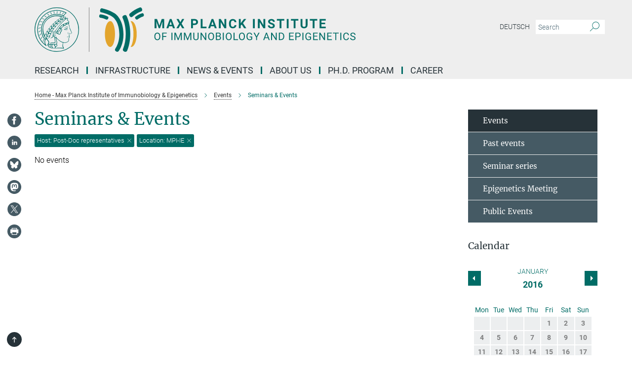

--- FILE ---
content_type: text/html; charset=utf-8
request_url: https://www.ie-freiburg.mpg.de/events/4678708?host=Post-Doc+representatives&location=MPI-IE&year=2016
body_size: 18709
content:
<!DOCTYPE html>
<html prefix="og: http://ogp.me/ns#" lang="en">
<head>
  <meta http-equiv="X-UA-Compatible" content="IE=edge">
  <meta content="width=device-width, initial-scale=1.0" name="viewport">
  <meta http-equiv="Content-Type" content="text/html; charset=utf-8"/>
  <title>Seminars &amp; Events</title>
  
  <meta name="keywords" content="seminar, events, research, lecture, talk, special guest, guest, research, series, science, presentation, events, meetings, outreach, symposium, calendar" /><meta name="description" content="Calendar of events at the MPI-IE: Seminars, lectures, symposia, conferences and other academic events and outreach that reflect the thriving intellectual life at the Institute." />
  
  
<meta property="og:title" content="Seminars &amp;amp; Events">
<meta property="og:description" content="Calendar of events at the MPI-IE: Seminars, lectures, symposia, conferences and other academic events and outreach that reflect the thriving intellectual life at the Institute.">
<meta property="og:type" content="website">
<meta property="og:url" content="https://www.ie-freiburg.mpg.de/seminars">
<meta property="og:image" content="https://www.ie-freiburg.mpg.de/4679275/teaser-1462354373.jpg?t=eyJ3aWR0aCI6MTIwMCwiaGVpZ2h0IjpudWxsLCJmaXQiOm51bGwsIm9ial9pZCI6NDY3OTI3NX0%3D--f258cc206692ca9a931f35b5ef96ae7ac549518a">


  
    <meta name="twitter:card" content="summary_large_image">
  <meta name="twitter:image" content="https://www.ie-freiburg.mpg.de/4679275/teaser-1462354373.jpg?t=eyJ3aWR0aCI6MTIwMCwiaGVpZ2h0Ijo2MjgsImZpdCI6ImNyb3AiLCJvYmpfaWQiOjQ2NzkyNzV9--7efa9f34bfc79d293912e635072baad258a2fb57">


  <meta name="msapplication-TileColor" content="#fff" />
<meta name="msapplication-square70x70logo" content="/assets/touch-icon-70x70-16c94b19254f9bb0c9f8e8747559f16c0a37fd015be1b4a30d7d1b03ed51f755.png" />
<meta name="msapplication-square150x150logo" content="/assets/touch-icon-150x150-3b1e0a32c3b2d24a1f1f18502efcb8f9e198bf2fc47e73c627d581ffae537142.png" />
<meta name="msapplication-wide310x150logo" content="/assets/touch-icon-310x150-067a0b4236ec2cdc70297273ab6bf1fc2dcf6cc556a62eab064bbfa4f5256461.png" />
<meta name="msapplication-square310x310logo" content="/assets/touch-icon-310x310-d33ffcdc109f9ad965a6892ec61d444da69646747bd88a4ce7fe3d3204c3bf0b.png" />
<link rel="apple-touch-icon" type="image/png" href="/assets/touch-icon-180x180-a3e396f9294afe6618861344bef35fc0075f9631fe80702eb259befcd682a42c.png" sizes="180x180">
<link rel="icon" type="image/png" href="/assets/touch-icon-32x32-143e3880a2e335e870552727a7f643a88be592ac74a53067012b5c0528002367.png" sizes="32x32">

  <link rel="preload" href="/assets/roboto-v20-latin-ext_latin_greek-ext_greek_cyrillic-ext_cyrillic-700-8d2872cf0efbd26ce09519f2ebe27fb09f148125cf65964890cc98562e8d7aa3.woff2" as="font" type="font/woff2" crossorigin="anonymous">
  
  
  
  <script>var ROOT_PATH = '/';var LANGUAGE = 'en';var PATH_TO_CMS = 'https://mpief2.iedit.mpg.de';var INSTANCE_NAME = 'mpief2';</script>
  
      <link rel="stylesheet" media="all" href="/assets/responsive_live_green-b4104db02fad82373eaef717c39506fa87036661729168d4cfe06a4e84cae1cb.css" />
    <link rel="stylesheet" media="all" href="/assets/responsive/headerstylesheets/mpief2-header-9111cc0db5c44389311ff8cdca039aed3cc8389869ac06bcd87e966d88115dc8.css" />

<script>
  window.addEventListener("load", function() {
    var linkElement = document.createElement("link");
    linkElement.rel="stylesheet";
    linkElement.href="/assets/katex/katex-4c5cd0d7a0c68fd03f44bf90378c50838ac39ebc09d5f02a7a9169be65ab4d65.css";
    linkElement.media="all";
    document.head.appendChild(linkElement);
  });
</script>


  

  

  <script>
  if(!window.DCLGuard) {
    window.DCLGuard=true;
  }
</script>
<script type="module">
//<![CDATA[
document.body.addEventListener('Base',function(){  (function (global) {
    if (global.MpgApp && global.MpgApp.object) {
      global.MpgApp.object.id = +'4678708';
    }
  }(window));
});
/*-=deferred=-*/
//]]>
</script>
  <link rel="canonical" href="https://www.ie-freiburg.mpg.de/seminars" />


  
  <meta name="csrf-param" content="authenticity_token" />
<meta name="csrf-token" content="lJByeW18vPsQwiypggpwL4IglaoOVEeAXAEyld-KJReCITdkctNA2wnsdSmLA7TKCeEN_qn_IT_mOJs5WIpUUg" />
  <meta name="generator" content="JustRelate CX Cloud (www.justrelate.com)" />
  
  
      <link rel="alternate" hreflang="de" href="https://www.ie-freiburg.mpg.de/4679180/Seminars" />
    <link rel="alternate" hreflang="en" href="https://www.ie-freiburg.mpg.de/seminars" />


  
    <script type="module" >
      window.allHash = { 'manifest':'/assets/manifest-04024382391bb910584145d8113cf35ef376b55d125bb4516cebeb14ce788597','responsive/modules/display_pubman_reference_counter':'/assets/responsive/modules/display_pubman_reference_counter-8150b81b51110bc3ec7a4dc03078feda26b48c0226aee02029ee6cf7d5a3b87e','responsive/modules/video_module':'/assets/responsive/modules/video_module-231e7a8449475283e1c1a0c7348d56fd29107c9b0d141c824f3bd51bb4f71c10','responsive/live/annual_report_overview':'/assets/responsive/live/annual_report_overview-f7e7c3f45d3666234c0259e10c56456d695ae3c2df7a7d60809b7c64ce52b732','responsive/live/annual_review_overview':'/assets/responsive/live/annual_review_overview-49341d85de5d249f2de9b520154d516e9b4390cbf17a523d5731934d3b9089ec','responsive/live/deferred-picture-loader':'/assets/responsive/live/deferred-picture-loader-088fb2b6bedef1b9972192d465bc79afd9cbe81cefd785b8f8698056aa04cf93','responsive/live/employee':'/assets/responsive/live/employee-ac8cd3e48754c26d9eaf9f9965ab06aca171804411f359cbccd54a69e89bc31c','responsive/live/employee_landing_page':'/assets/responsive/live/employee_landing_page-ac8cd3e48754c26d9eaf9f9965ab06aca171804411f359cbccd54a69e89bc31c','responsive/live/employee_search':'/assets/responsive/live/employee_search-47a41df3fc7a7dea603765ad3806515b07efaddd7cf02a8d9038bdce6fa548a1','responsive/live/event_overview':'/assets/responsive/live/event_overview-817c26c3dfe343bed2eddac7dd37b6638da92babec077a826fde45294ed63f3c','responsive/live/gallery_overview':'/assets/responsive/live/gallery_overview-459edb4dec983cc03e8658fafc1f9df7e9d1c78786c31d9864e109a04fde3be7','responsive/live/institute_page':'/assets/responsive/live/institute_page-03ec6d8aaec2eff8a6c1522f54abf44608299523f838fc7d14db1e68d8ec0c7a','responsive/live/institutes_map':'/assets/responsive/live/institutes_map-588c0307e4a797238ba50134c823708bd3d8d640157dc87cf24b592ecdbd874e','responsive/live/job_board':'/assets/responsive/live/job_board-0db2f3e92fdcd350960e469870b9bef95adc9b08e90418d17a0977ae0a9ec8fd','responsive/live/newsroom':'/assets/responsive/live/newsroom-c8be313dabf63d1ee1e51af14f32628f2c0b54a5ef41ce999b8bd024dc64cad2','responsive/live/organigramm':'/assets/responsive/live/organigramm-18444677e2dce6a3c2138ce8d4a01aca7e84b3ea9ffc175b801208634555d8ff','responsive/live/research_page':'/assets/responsive/live/research_page-c8be313dabf63d1ee1e51af14f32628f2c0b54a5ef41ce999b8bd024dc64cad2','responsive/live/science_gallery_overview':'/assets/responsive/live/science_gallery_overview-5c87ac26683fe2f4315159efefa651462b87429147b8f9504423742e6b7f7785','responsive/live/tabcard':'/assets/responsive/live/tabcard-be5f79406a0a3cc678ea330446a0c4edde31069050268b66ce75cfda3592da0d','live/advent_calendar':'/assets/live/advent_calendar-4ef7ec5654db2e7d38c778dc295aec19318d2c1afcbbf6ac4bfc2dde87c57f12','live/employee':'/assets/live/employee-fb8f504a3309f25dbdd8d3cf3d3f55c597964116d5af01a0ba720e7faa186337','live/employee_landing_page':'/assets/live/employee_landing_page-fb8f504a3309f25dbdd8d3cf3d3f55c597964116d5af01a0ba720e7faa186337','live/gallery_overview':'/assets/live/gallery_overview-18a0e0553dd83304038b0c94477d177e23b8b98bff7cb6dd36c7c99bf8082d12','live/podcast_page':'/assets/live/podcast_page-fe7023d277ed2b0b7a3228167181231631915515dcf603a33f35de7f4fd9566f','live/video_page':'/assets/live/video_page-62efab78e58bdfd4531ccfc9fe3601ea90abeb617a6de220c1d09250ba003d37','responsive/mpg_common/live/dropdown_list':'/assets/responsive/mpg_common/live/dropdown_list-71372d52518b3cb50132756313972768fdec1d4fa3ffa38e6655696fe2de5c0b','responsive/mpg_common/live/event_calendar':'/assets/responsive/mpg_common/live/event_calendar-719dd7e7333c7d65af04ddf8e2d244a2646b5f16d0d7f24f75b0bb8c334da6a5','responsive/mpg_common/live/event_registration':'/assets/responsive/mpg_common/live/event_registration-e6771dca098e37c2858ff2b690497f83a2808b6c642e3f4540e8587e1896c84e','responsive/mpg_common/live/expandable':'/assets/responsive/mpg_common/live/expandable-e2143bde3d53151b5ff7279eaab589f3fefb4fd31278ca9064fd6b83b38d5912','responsive/mpg_common/live/gallery_youtube_video':'/assets/responsive/mpg_common/live/gallery_youtube_video-b859711b59a5655b5fa2deb87bd0d137460341c3494a5df957f750c716970382','responsive/mpg_common/live/interactive_table':'/assets/responsive/mpg_common/live/interactive_table-bff65d6297e45592f8608cd64814fc8d23f62cb328a98b482419e4c25a31fdde','responsive/mpg_common/live/intersection-observer':'/assets/responsive/mpg_common/live/intersection-observer-9e55d6cf2aac1d0866ac8588334111b664e643e4e91b10c5cbb42315eb25d974','responsive/mpg_common/live/main_menu':'/assets/responsive/mpg_common/live/main_menu-43966868573e0e775be41cf218e0f15a6399cf3695eb4297bae55004451acada','responsive/mpg_common/live/news_publication_overview':'/assets/responsive/mpg_common/live/news_publication_overview-d1aae55c18bfd7cf46bad48f7392e51fc1b3a3b887bc6312a39e36eaa58936fa','responsive/mpg_common/live/reverse':'/assets/responsive/mpg_common/live/reverse-9d6a32ce7c0f41fbc5249f8919f9c7b76cacd71f216c9e6223c27560acf41c8b','responsive/mpg_common/live/shuffle':'/assets/responsive/mpg_common/live/shuffle-14b053c3d32d46209f0572a91d3240487cd520326247fc2f1c36ea4d3a6035eb','responsive/mpg_common/live/slick_lazyloader':'/assets/responsive/mpg_common/live/slick_lazyloader-ea2704816b84026f362aa3824fcd44450d54dffccb7fca3c853d2f830a5ce412','responsive/mpg_common/live/video':'/assets/responsive/mpg_common/live/video-55b7101b2ac2622a81eba0bdefd94b5c5ddf1476b01f4442c3b1ae855b274dcf','responsive/mpg_common/live/youtube_extension':'/assets/responsive/mpg_common/live/youtube_extension-2b42986b3cae60b7e4153221d501bc0953010efeadda844a2acdc05da907e90f','preview/_pdf_sorting':'/assets/preview/_pdf_sorting-8fa7fd1ef29207b6c9a940e5eca927c26157f93f2a9e78e21de2578e6e06edf0','preview/advent_calendar':'/assets/preview/advent_calendar-4ef7ec5654db2e7d38c778dc295aec19318d2c1afcbbf6ac4bfc2dde87c57f12','preview/annual_review_search':'/assets/preview/annual_review_search-8fa7fd1ef29207b6c9a940e5eca927c26157f93f2a9e78e21de2578e6e06edf0','preview/edit_overlays':'/assets/preview/edit_overlays-cef31afd41d708f542672cc748b72a6b62ed10df9ee0030c11a0892ae937db70','preview/employee':'/assets/preview/employee-fb8f504a3309f25dbdd8d3cf3d3f55c597964116d5af01a0ba720e7faa186337','preview/employee_landing_page':'/assets/preview/employee_landing_page-fb8f504a3309f25dbdd8d3cf3d3f55c597964116d5af01a0ba720e7faa186337','preview/gallery_overview':'/assets/preview/gallery_overview-ca27fbd8e436a0f15e28d60a0a4a5861f7f9817b9cb44cb36ae654ebe03eec2a','preview/lodash':'/assets/preview/lodash-01fbab736a95109fbe4e1857ce7958edc28a78059301871a97ed0459a73f92d2','preview/overlay':'/assets/preview/overlay-4b3006f01cc2a80c44064f57acfdb24229925bbf211ca5a5e202b0be8cd2e66e','preview/overlay_ajax_methods':'/assets/preview/overlay_ajax_methods-0cceedf969995341b0aeb5629069bf5117896d2b053822e99f527e733430de65','preview/pdf_overview':'/assets/preview/pdf_overview-8fa7fd1ef29207b6c9a940e5eca927c26157f93f2a9e78e21de2578e6e06edf0','preview/podcast_page':'/assets/preview/podcast_page-8b696f28fe17c5875ac647a54463d6cf4beda5fa758ba590dd50d4f7d11e02a0','preview/preview':'/assets/preview/preview-7d20d27ffa274bf0336cbf591613fbbffd4fa684d745614240e81e11118b65c2','preview/science_gallery_overview':'/assets/preview/science_gallery_overview-00600feadb223d3b4cb5432a27cc6bee695f2b95225cb9ecf2e9407660ebcc35','preview/video_page':'/assets/preview/video_page-5359db6cf01dcd5736c28abe7e77dabdb4c7caa77184713f32f731d158ced5a8','preview_manifest':'/assets/preview_manifest-04024382391bb910584145d8113cf35ef376b55d125bb4516cebeb14ce788597','editmarker':'/assets/editmarker-b8d0504e39fbfef0acc731ba771c770852ec660f0e5b8990b6d367aefa0d9b9c','live':'/assets/live-4aa8e228b0242df1d2d064070d3be572a1ad3e67fe8c70b092213a5236b38737','print':'/assets/print-08c7a83da7f03ca9674c285c1cc50a85f44241f0bcef84178df198c8e9805c3c','mpg_base':'/assets/mpg_base-161fbafcd07f5fc9b56051e8acd88e712c103faef08a887e51fdcf16814b7446','mpg_fouc':'/assets/mpg_fouc-e8a835d89f91cf9c99be7a651f3ca1d04175934511621130554eef6aa910482c','mpg_amd':'/assets/mpg_amd-7c9ab00ac1b3a8c78cac15f76b6d33ed50bb1347cea217b0848031018ef80c94','mpg_amd_bundle':'/assets/mpg_amd_bundle-932e0d098e1959a6b4654b199e4c02974ab670115222c010a0bcc14756fce071','responsive/friendlycaptcha/widget.module.min':'/assets/responsive/friendlycaptcha/widget.module.min-19cabfb2100ce6916acaa628a50895f333f8ffb6a12387af23054565ee2122f2','responsive/honeybadger.min':'/assets/responsive/honeybadger.min-213763a8258237e8c4d12f0dbd98d8a966023b02f7433c1a05c1bace6ef120ec','responsive_live':'/assets/responsive_live-d4b4a938cbf67a69dc6ba9767c95bb10486874f069e457abc2ad6f53c7126fac','katex/katex':'/assets/katex/katex-ca9d4097b1925d5d729e5c4c7ffcdb44112ba08c53e7183feb26afa6927cc4fd','responsive/tsmodules/cashew':'/assets/responsive/tsmodules/cashew-f2b3a6f988f933937212c2239a5008703225511ab19b4a6d6cbead2e9904ae21','responsive/tsmodules/datahandler':'/assets/responsive/tsmodules/datahandler-18b09253aa824ba684b48d41aea5edb6321851210404bdc3c47922c961181980','responsive/tsmodules/edit-menu':'/assets/responsive/tsmodules/edit-menu-ed8038730fbc4b64d700f28f3ccdcc8c33cc558e1182af3f37b6b4374a3ad3b6','responsive/tsmodules/edit':'/assets/responsive/tsmodules/edit-80ca9b5137f2eeb575e45f3ff1fd611effb73bd27d9f920d5f758c27a4212067','responsive/tsmodules/image-information':'/assets/responsive/tsmodules/image-information-2766379bd0ae7c612169084e5437d5662006eec54acbecba9f83ac8773ac20fa','responsive/tsmodules/languages':'/assets/responsive/tsmodules/languages-33d886fa0f8a758ac8817dfaf505c136d22e86a95988298f3b14cf46c870a586','responsive/tsmodules/menu':'/assets/responsive/tsmodules/menu-dc7cee42b20a68a887e06bb1979d6ecc601ff8dd361b80cc6a8190e33ab7f005','responsive/tsmodules/notify':'/assets/responsive/tsmodules/notify-44b67b61195156d3827af8dfd00797cd327f013dc404720659f2d3da19cf6f77','responsive/tsmodules/virtual-form':'/assets/responsive/tsmodules/virtual-form-31974440dbd9f79534149b9376a63b1f2e0b542abb5ba898e4fbaeef377d66ca' }
    </script>
    <script type="module">
//<![CDATA[
document.body.addEventListener('AMD',function(){    requirejs.config({
      waitSeconds:0,
      paths: allHash
    })
});
/*-=deferred=-*/
//]]>
</script></head>

 <body class="mpief2 event_overview  language-en" id="top">
  
  
  

<header class="navbar hero navigation-on-bottom">

  <div class="container remove-padding header-main-container">


    <div class="navbar-header">
        <a class="navbar-brand mpg-icon mpg-icon-logo language-en language-engreen" aria-label="Logo Max Planck Institute of Immunobiology and Epigenetics, go to homepage" href="/"></a>
    </div>

    <div class="lang-search">
      <div class="collapse navbar-collapse bs-navbar-collapse">
        <ul class="hidden-xs hidden-sm nav navbar-nav navbar-right navbar-meta">
          <li class="language-switcher-links">
            
    <a href="/4679180/Seminars">Deutsch</a>


          </li>
          <li>
            <form class="navbar-form navbar-left search-field hidden-xs" role="search" action="/2366/search-result" accept-charset="UTF-8" method="get">
  <div class="form-group noindex">
    <input class="form-control searchfield"
      name="searchfield"
      placeholder="Search"
      value=""
      type="search"
      aria-label="You did not enter a query."
    />
    <button class="btn btn-default searchbutton" aria-label="Search">
      <i class="mpg-icon mpg-icon-search" role="img" aria-hidden="true"></i>
    </button>
  </div>
</form>
          </li>
          <li>
            
          </li>

        </ul>
      </div>
    </div>


    <div class="navbar-title-wrapper">

      <nav class="navbar navbar-default" aria-label="Main navigation">
        <div class="navbar-header">
          <div class="visible-xs visible-sm">
            <button class="nav-btn navbar-toggle" type="button" data-toggle="collapse" data-target="#main-navigation-container" aria-haspopup="true" aria-expanded="false" aria-label="Main navigation switch">
              <svg width="40" height="40" viewBox="-25 -25 50 50">
                <circle cx="0" cy="0" r="25" fill="none"/>
                <rect class="burgerline-1" x="-15" y="-12" width="30" height="4" fill="black"/>
                <rect class="burgerline-2" x="-15" y="-2" width="30" height="4" fill="black"/>
                <rect class="burgerline-3" x="-15" y="8" width="30" height="4" fill="black"/>
              </svg>
            </button>
          </div>
        </div>

        <div class="collapse navbar-collapse js-navbar-collapse noindex" id="main-navigation-container">

          <div class="mobile-search-pwa-container">
            <div class="mobile-search-container">
              <form class="navbar-form navbar-left search-field visible-sm visible-xs mobile clearfix" role="search" action="/2366/search-result" accept-charset="UTF-8" method="get">
  <div class="form-group noindex">
    <input class="form-control searchfield"
      name="searchfield"
      placeholder="Search"
      value=""
      type="search"
      aria-label="You did not enter a query."
    />
    <button class="btn btn-default searchbutton" aria-label="Search">
      <i class="mpg-icon mpg-icon-search" role="img" aria-hidden="true"></i>
    </button>
  </div>
</form>
            </div>
              
          </div>

          
            <ul class="nav navbar-nav col-xs-12" id="main_nav" data-timestamp="2025-12-15T07:34:00.237Z">
<li class="dropdown mega-dropdown clearfix" tabindex="0" data-positioning="3">
<a class="main-navi-item dropdown-toggle undefined" id="Root-en.0">Research<span class="arrow-dock"></span></a><a class="dropdown-toggle visible-xs visible-sm" data-no-bs-toggle="dropdown" role="button" aria-expanded="false" aria-controls="flyout-Root-en.0"><span class="mpg-icon mpg-icon-down2"></span></a><ul id="flyout-Root-en.0" class="col-xs-12 dropdown-menu  mega-dropdown-menu row">
<li class="col-xs-12 col-sm-4 menu-column"><ul class="main">
<li class="dropdown-title"><a href="/research" id="Root-en.0.0.0">Research OVERVIEW</a></li>
<li class="dropdown-title">
<a href="/5628159/Biological_Physics" id="Root-en.0.0.1">Biological Physics</a><ul><li><a href="/cisse" id="Root-en.0.0.1.0">Ibrahim Cissé</a></li></ul>
</li>
<li class="dropdown-title">
<a href="/722169/Chromatin-Regulation" id="Root-en.0.0.2">Chromatin Regulation</a><ul><li><a href="/akhtar" id="Root-en.0.0.2.0">Asifa Akhtar</a></li></ul>
</li>
<li class="dropdown-title">
<a href="/5847361/Developmental-Epigenetics" id="Root-en.0.0.3"> Developmental Epigenetics</a><ul><li><a href="/iovino" id="Root-en.0.0.3.0">Nicola Iovino</a></li></ul>
</li>
<li class="dropdown-title">
<a href="/722694/Developmental-Immunobiology" id="Root-en.0.0.4">Developmental Immunology</a><ul><li><a href="/boehm" id="Root-en.0.0.4.0">Thomas Boehm</a></li></ul>
</li>
</ul></li>
<li class="col-xs-12 col-sm-4 menu-column"><ul class="main">
<li class="dropdown-title">
<a href="/722724/Epigenetics" id="Root-en.0.1.0">Epigenetics</a><ul><li><a href="/jenuwein" id="Root-en.0.1.0.0">Thomas Jenuwein</a></li></ul>
</li>
<li class="dropdown-title">
<a href="/722704/Department-independent-Research-Groups" id="Root-en.0.1.1">Independent Research Groups</a><ul>
<li><a href="/alhajabed" id="Root-en.0.1.1.0">Jumana AlHaj Abed</a></li>
<li><a href="/de/cabezas" id="Root-en.0.1.1.1">Nina Cabezas-Wallscheid</a></li>
<li><a href="/denboba" id="Root-en.0.1.1.2">Ayele Argaw-Denboba</a></li>
<li><a href="/flury" id="Root-en.0.1.1.3">Valentin Flury</a></li>
<li><a href="/glaser" id="Root-en.0.1.1.4">Juliane Glaser</a></li>
<li><a href="/grosschedl" id="Root-en.0.1.1.5">Rudolf Grosschedl</a></li>
<li><a href="/hilgers" id="Root-en.0.1.1.6">Valérie Hilgers</a></li>
</ul>
</li>
<li class="dropdown-title"><a href="/5790533/collaborations" id="Root-en.0.1.2">Collaborations</a></li>
</ul></li>
<li class="col-xs-12 col-sm-4 menu-column"><ul class="main">
<li class="dropdown-title"><a href="/722044/Past-Research-Groups" id="Root-en.0.2.0">Past Research Groups</a></li>
<li class="dropdown-title"><a href="/2035893/scientific-network" id="Root-en.0.2.1">Scientific Network</a></li>
<li class="dropdown-title"><a href="/5223074/Publications" id="Root-en.0.2.2">Publications</a></li>
</ul></li>
</ul>
</li>
<li class="dropdown mega-dropdown clearfix" tabindex="0" data-positioning="3">
<a class="main-navi-item dropdown-toggle undefined" id="Root-en.1">Infrastructure<span class="arrow-dock"></span></a><a class="dropdown-toggle visible-xs visible-sm" data-no-bs-toggle="dropdown" role="button" aria-expanded="false" aria-controls="flyout-Root-en.1"><span class="mpg-icon mpg-icon-down2"></span></a><ul id="flyout-Root-en.1" class="col-xs-12 dropdown-menu  mega-dropdown-menu row">
<li class="col-xs-12 col-sm-4 menu-column"><ul class="main"><li class="dropdown-title">
<a href="/722126/Infrastructure" id="Root-en.1.0.0">Scientific Core Facilities</a><ul>
<li><a href="/bioinformatics" id="Root-en.1.0.0.0">Bioinformatics Facility</a></li>
<li><a href="/deepseq" id="Root-en.1.0.0.1">Deep Sequencing Facility</a></li>
<li><a href="/facs" id="Root-en.1.0.0.2">Flow Cytometry &amp; DNA Sequencing Facility</a></li>
<li><a href="/fly" id="Root-en.1.0.0.3">Fly Facility</a></li>
<li><a href="/imaging" id="Root-en.1.0.0.4">Imaging Facility</a></li>
<li><a href="/metabolomics" id="Root-en.1.0.0.5">Metabolomics Facility</a></li>
<li><a href="/proteomics" id="Root-en.1.0.0.6">Proteomics Facility</a></li>
<li><a href="/transgenicmouse" id="Root-en.1.0.0.7">Transgenic Mouse Core Facility</a></li>
</ul>
</li></ul></li>
<li class="col-xs-12 col-sm-4 menu-column"><ul class="main"><li class="dropdown-title"><a href="/5704343/Animal-welfare" id="Root-en.1.1.0">Animals in Research</a></li></ul></li>
<li class="col-xs-12 col-sm-4 menu-column"><ul class="main">
<li class="dropdown-title">
<a href="/722096/Service" id="Root-en.1.2.0">Service</a><ul>
<li><a href="/5497031/administration" id="Root-en.1.2.0.0">Administration</a></li>
<li><a href="/5729444/International-Office" id="Root-en.1.2.0.1">International Office</a></li>
<li><a href="/en/it" id="Root-en.1.2.0.2">IT Service</a></li>
<li><a href="/2016479/Library" id="Root-en.1.2.0.3">Library</a></li>
<li><a href="/canteen" id="Root-en.1.2.0.4">Lounge &amp; Canteen</a></li>
<li><a href="/5223747/Communication" id="Root-en.1.2.0.5">Communication</a></li>
</ul>
</li>
<li class="dropdown-title"><a href="/5267666/Scientific-coordination" id="Root-en.1.2.1">Scientific Coordination</a></li>
</ul></li>
</ul>
</li>
<li class="dropdown mega-dropdown clearfix" tabindex="0" data-positioning="3">
<a class="main-navi-item dropdown-toggle undefined" id="Root-en.2">News &amp; Events<span class="arrow-dock"></span></a><a class="dropdown-toggle visible-xs visible-sm" data-no-bs-toggle="dropdown" role="button" aria-expanded="false" aria-controls="flyout-Root-en.2"><span class="mpg-icon mpg-icon-down2"></span></a><ul id="flyout-Root-en.2" class="col-xs-12 dropdown-menu  mega-dropdown-menu row">
<li class="col-xs-12 col-sm-4 menu-column"><ul class="main"><li class="dropdown-title">
<a href="/723600/News" id="Root-en.2.0.0">News</a><ul>
<li><a href="/4686940/Research-News" id="Root-en.2.0.0.0">Research News</a></li>
<li><a href="/4686963/Institute-News" id="Root-en.2.0.0.1">Institute News</a></li>
<li><a href="/1988374/media-coverage" id="Root-en.2.0.0.2">In the Media</a></li>
</ul>
</li></ul></li>
<li class="col-xs-12 col-sm-4 menu-column"><ul class="main"><li class="dropdown-title">
<a href="/seminars" id="Root-en.2.1.0">Events</a><ul>
<li><a href="/5299121/seminar-series" id="Root-en.2.1.0.0">Seminar Series</a></li>
<li><a href="/gene-regulation-club" id="Root-en.2.1.0.1">Gene Regulation Club</a></li>
<li><a href="/723350/Max_Planck_Epigenetics_Meeting" id="Root-en.2.1.0.2">Max Planck Epigenetics Meeting</a></li>
<li><a href="/723330/Public-Special-Events" id="Root-en.2.1.0.3">Public &amp; Special Events</a></li>
</ul>
</li></ul></li>
<li class="col-xs-12 col-sm-4 menu-column"><ul class="main"><li class="dropdown-title">
<a href="/723628/science_and_society" id="Root-en.2.2.0">Science &amp; Society</a><ul>
<li><a href="/3806332/media-library" id="Root-en.2.2.0.0">Video &amp; Audio</a></li>
<li><a href="/4694201/brochures" id="Root-en.2.2.0.1">Broschure &amp; Leaflets</a></li>
<li><a href="/723550/max_planck_yearbook" id="Root-en.2.2.0.2">MPG Yearbook</a></li>
</ul>
</li></ul></li>
</ul>
</li>
<li class="dropdown mega-dropdown clearfix" tabindex="0" data-positioning="3">
<a class="main-navi-item dropdown-toggle undefined" id="Root-en.3">About us<span class="arrow-dock"></span></a><a class="dropdown-toggle visible-xs visible-sm" data-no-bs-toggle="dropdown" role="button" aria-expanded="false" aria-controls="flyout-Root-en.3"><span class="mpg-icon mpg-icon-down2"></span></a><ul id="flyout-Root-en.3" class="col-xs-12 dropdown-menu  mega-dropdown-menu row">
<li class="col-xs-12 col-sm-4 menu-column"><ul class="main"><li class="dropdown-title">
<a href="/722106/About-Us" id="Root-en.3.0.0">Institute</a><ul>
<li><a href="/723235/Focus-Epigenetics" id="Root-en.3.0.0.0">Focus Epigenetics</a></li>
<li><a href="/723248/Focus-Immunobiology" id="Root-en.3.0.0.1">Focus Immunobiology</a></li>
<li><a href="/723320/History-of-the-Institute" id="Root-en.3.0.0.2">History of the Institute</a></li>
<li><a href="/3963544/Previous_Directors_of_the_Institute" id="Root-en.3.0.0.3">Previous Directors</a></li>
</ul>
</li></ul></li>
<li class="col-xs-12 col-sm-4 menu-column"><ul class="main"><li class="dropdown-title">
<a href="/723261/Organisation" id="Root-en.3.1.0">Organization</a><ul>
<li><a href="/4703712/management_board" id="Root-en.3.1.0.0">Management Board</a></li>
<li><a href="/723303/Scientific-Advisory-Board" id="Root-en.3.1.0.1">Scientific Advisory Board</a></li>
<li><a href="/723293/Board-of-Trustees" id="Root-en.3.1.0.2">Board of Trustees</a></li>
<li><a href="/2558866/External_Scientific_Members" id="Root-en.3.1.0.3">External Scientific Members</a></li>
</ul>
</li></ul></li>
<li class="col-xs-12 col-sm-4 menu-column"><ul class="main"><li class="dropdown-title">
<a href="/2396/contact" id="Root-en.3.2.0">Contact</a><ul>
<li><a href="/1912197/Staff_List" id="Root-en.3.2.0.0">Staff Directory</a></li>
<li><a href="/alumni" id="Root-en.3.2.0.1">Alumni</a></li>
<li><a href="/723272/directions" id="Root-en.3.2.0.2">Directions</a></li>
</ul>
</li></ul></li>
</ul>
</li>
<li class="dropdown mega-dropdown clearfix" tabindex="0" data-positioning="3">
<a class="main-navi-item dropdown-toggle undefined" id="Root-en.4" href="/IMPRS-PhD-Program">Ph.D. Program<span class="arrow-dock"></span></a><a class="dropdown-toggle visible-xs visible-sm" data-no-bs-toggle="dropdown" role="button" aria-expanded="false" aria-controls="flyout-Root-en.4"><span class="mpg-icon mpg-icon-down2"></span></a><ul id="flyout-Root-en.4" class="col-xs-12 dropdown-menu  mega-dropdown-menu row">
<li class="col-xs-12 col-sm-4 menu-column"><ul class="main">
<li class="dropdown-title"><a href="/IMPRS-PhD-Program" id="Root-en.4.0.0">IMPRS-EBM PhD program</a></li>
<li class="dropdown-title"><a href="/1668857/Curriculum" id="Root-en.4.0.1">Our curriculum</a></li>
<li class="dropdown-title">
<a href="/apply-imprs-ebm" id="Root-en.4.0.2">How to apply</a><ul><li><a class="external" href="https://imprs-ebm-apply.tuebingen.mpg.de/registration/ebm_2026" target="_blank" id="Root-en.4.0.2.0">Application Portal</a></li></ul>
</li>
</ul></li>
<li class="col-xs-12 col-sm-4 menu-column"><ul class="main">
<li class="dropdown-title"><a href="/5395338/Research_Faculty" id="Root-en.4.1.0">Our faculty</a></li>
<li class="dropdown-title"><a href="/1518475/Our_students" id="Root-en.4.1.1">Our students</a></li>
<li class="dropdown-title"><a href="/4620542/imprs-ebm-management" id="Root-en.4.1.2">Management</a></li>
</ul></li>
<li class="col-xs-12 col-sm-4 menu-column"><ul class="main">
<li class="dropdown-title"><a href="/6072008/community" id="Root-en.4.2.0">PhD community &amp; Support</a></li>
<li class="dropdown-title"><a href="/2055111/FAQ" id="Root-en.4.2.1">FAQs</a></li>
<li class="dropdown-title"><a href="/2146848/News_Events" id="Root-en.4.2.2">News and Events</a></li>
</ul></li>
</ul>
</li>
<li class="dropdown mega-dropdown clearfix" tabindex="0" data-positioning="3">
<a class="main-navi-item dropdown-toggle undefined" id="Root-en.5">Career <span class="arrow-dock"></span></a><a class="dropdown-toggle visible-xs visible-sm" data-no-bs-toggle="dropdown" role="button" aria-expanded="false" aria-controls="flyout-Root-en.5"><span class="mpg-icon mpg-icon-down2"></span></a><ul id="flyout-Root-en.5" class="col-xs-12 dropdown-menu  mega-dropdown-menu row">
<li class="col-xs-12 col-sm-4 menu-column"><ul class="main">
<li class="dropdown-title"><a href="/jobs" id="Root-en.5.0.0">Job Offers</a></li>
<li class="dropdown-title"><a href="/5225557/Postdocs" id="Root-en.5.0.1">Postdocs</a></li>
<li class="dropdown-title"><a href="/IMPRS-PhD-Program" id="Root-en.5.0.2">Ph.D. program (IMPRS)</a></li>
<li class="dropdown-title"><a href="/ausbildung" id="Root-en.5.0.3">Vocational Training</a></li>
<li class="dropdown-title"><a href="/why" id="Root-en.5.0.4">Why MPI-IE?</a></li>
</ul></li>
<li class="col-xs-12 col-sm-4 menu-column"><ul class="main">
<li class="dropdown-title">
<a href="/5355857/welcome-service" id="Root-en.5.1.0">Welcome Service</a><ul>
<li><a href="/5357570/01_Before-your-arrive" id="Root-en.5.1.0.0">Before your arrive</a></li>
<li><a href="/5357739/02_After-your-arrive" id="Root-en.5.1.0.1">After your arrive</a></li>
<li><a href="/5368415/03_housing" id="Root-en.5.1.0.2">Housing</a></li>
<li><a href="/5368700/05_firststeps" id="Root-en.5.1.0.3">First steps at the Institute</a></li>
<li><a href="/4799799/Life_in_Freiburg" id="Root-en.5.1.0.4">Living in Freiburg</a></li>
</ul>
</li>
<li class="dropdown-title"><a href="/5234042/international-office" id="Root-en.5.1.1">International Office</a></li>
</ul></li>
<li class="col-xs-12 col-sm-4 menu-column"><ul class="main"><li class="dropdown-title">
<a href="/4799811/career-and-family" id="Root-en.5.2.0">Career &amp; Family</a><ul>
<li><a href="/4800041/work-and-family" id="Root-en.5.2.0.0">Family Support</a></li>
<li><a href="/4799874/career-development" id="Root-en.5.2.0.1">Career Development</a></li>
<li><a href="/4799853/gender-equality-officer" id="Root-en.5.2.0.2">Equal Opportunities</a></li>
</ul>
</li></ul></li>
</ul>
</li>
</ul>

          <div class="text-center language-switcher visible-xs visible-sm">
            
    <a href="/4679180/Seminars">Deutsch</a>


          </div>
        </div>
      </nav>
    </div>
  </div>
</header>

<header class="container-full-width visible-print-block">
  <div class="container">
    <div class="row">
      <div class="col-xs-12">
        <div class="content">
              <span class="mpg-icon mpg-icon-logo custom-print-header language-en">
                Max Planck Institute of Immunobiology and Epigenetics
              </span>
        </div>
      </div>
    </div>
  </div>
</header>

<script type="module">
//<![CDATA[
document.body.addEventListener('Base',function(){  var mainMenu;
  if(typeof MpgCommon != "undefined") {
    mainMenu = new MpgCommon.MainMenu();
  }
});
/*-=deferred=-*/
//]]>
</script>
  
  <div id="page_content">
    <div class="container content-wrapper">
  <div class="row">
    <main>
      <article class="col-md-9 ">
        
        <div class="content py-0">
          <div class="noindex">
  <nav class="hidden-print" aria-label="breadcrumb">
    <ol class="breadcrumb clearfix" vocab="http://schema.org/" typeof="BreadcrumbList">

          <li class="breadcrumb-item" property="itemListElement" typeof="ListItem">
            <a property="item"
               typeof="WebPage"
               href="/"
               class=""
               title="">
              <span property="name">Home - Max Planck Institute of Immunobiology &amp; Epigenetics</span>
            </a>
            <meta property="position" content="1">
          </li>
          <li class="breadcrumb-item" property="itemListElement" typeof="ListItem">
            <a property="item"
               typeof="WebPage"
               href="/722116/Events"
               class=""
               title="">
              <span property="name">Events</span>
            </a>
            <meta property="position" content="2">
          </li>
      <li class="breadcrumb-item active" property="itemListElement" typeof="ListItem" aria-current="page">
        <span property="name">Seminars &amp; Events</span>
        <meta property="position" content="3">
      </li>
    </ol>
  </nav>
</div>


        </div>
          

<div class="content">
  <h1 class="serif">Seminars &amp; Events</h1>
  <div class="social-media-buttons hidden-print opposite">
  <a class="social-button facebook" target="_blank" title="Facebook" href="http://www.facebook.com/sharer.php?t=Max+Planck+Institute+of+Immunobiology+and+Epigenetics+-+Seminars+%26amp%3B+Events&u=https%3A%2F%2Fwww.ie-freiburg.mpg.de%2Fseminars"></a>
  <a class="social-button linkedin" target="_blank" title="LinkedIn" href="https://www.linkedin.com/sharing/share-offsite/?url=https%3A%2F%2Fwww.ie-freiburg.mpg.de%2Fseminars"></a>
  
  <a class="social-button bluesky" target="_blank" title="Bluesky" href="https://bsky.app/intent/compose?text=Max+Planck+Institute+of+Immunobiology+and+Epigenetics+-+Seminars+%26amp%3B+Events+https%3A%2F%2Fwww.ie-freiburg.mpg.de%2Fseminars"></a>
  <a class="social-button mastodon" target="_blank" title="Mastodon" onclick="updateMastodonHref(event, this)" href="https://mastodon.social/share?text=Max+Planck+Institute+of+Immunobiology+and+Epigenetics+-+Seminars+%26amp%3B+Events&url=https%3A%2F%2Fwww.ie-freiburg.mpg.de%2Fseminars"></a>
  <a class="social-button twitter" target="_blank" title="Twitter" href="http://twitter.com/intent/tweet?text=Max+Planck+Institute+of+Immunobiology+and+Epigenetics+-+Seminars+%26amp%3B+Events&url=https%3A%2F%2Fwww.ie-freiburg.mpg.de%2Fseminars"></a>
  
  
  
  <a class="social-button print" title="Print" href=""></a>
</div>
<script>
  function updateMastodonHref(event, link) {
    event.preventDefault();

    let site = prompt("Enter the Mastodon server you're using (e.g., mastodon.social):");

    if (site) {
      try {
        let inputUrl;

        if (site.startsWith('http')) {
          inputUrl = new URL(site);
          inputUrl.protocol = "https:"
        } else {
          inputUrl = new URL('https://' + site);
        }

        let hostname = inputUrl.hostname;

        let url = new URL(link.href);
        url.hostname = hostname;

        window.open(url.toString(), "_blank");
      } catch (e) {
        console.error("Error updating Mastodon URL:", e);
        alert("Please enter a valid domain name");
      }
    }

    return false;
  }
</script>

  
    
  <div class="event-active-filters">
      <span class="filter-choice">
        Host: Post-Doc representatives
        <a class="search-choice-close" href="/events/4678708?location=MPI-IE&year=2016"></a>
      </span>
      <span class="filter-choice">
        Location: MPI-IE
        <a class="search-choice-close" href="/events/4678708?host=Post-Doc+representatives&year=2016"></a>
      </span>
</div>

  
  <div class="meta-information">
    
  </div>
    <div class="no_events">
      No events
    </div>
</div>


      </article>
    </main>
    <aside class="sidebar">

  <div class="col-md-3 ">
    <div class="sidebar-slider">
      <div class="side-nav-scroller">
        
      </div>
    </div>
    <div class="graybox_container noindex hidden-print">
  
  
    <div class="linklist graybox clearfix">
      <ul>
          <li><a target="_self" class="" data-samepage="true" href="/seminars">Events</a></li>
          <li><a target="_self" class="" href="/4768318/past-events">Past events</a></li>
          <li><a target="_self" class="" href="/5299121/seminar-series">Seminar series</a></li>
          <li><a target="_self" class="" href="/723350/Max_Planck_Epigenetics_Meeting">Epigenetics Meeting</a></li>
          <li><a target="_self" class="" href="/723330/Public-Special-Events">Public Events</a></li>
      </ul>
      <script type="text/javascript">
        /*-=deferred=-*/
        document
          .querySelectorAll(".linklist.graybox a[data-samepage]")
          .forEach(function(link) {
            if (link.hash == location.hash) link.classList.add("active")
          })
        document
          .querySelectorAll(".linklist.graybox a[data-childrenpage]")
          .forEach(function(link) {
            if (link.hash == location.hash) link.classList.add("active")
          })
      </script>
    </div>
</div>

    

<div class="group-extension">
  <div class="h3" role="button" aria-expanded="false" id="group_button_content_right_0" aria-controls="group_region_content_right_0">
    Calendar
    <i class="mpg-icon mpg-icon-down2"></i>
</div>  <div class="wrapper-mobile" role="region" id="group_region_content_right_0" aria-labelledby="group_button_content_right_0"><div class="col2_box_teaser group_ext no_print calendar_container">
    <div class="event_calendar noindex">
  <div class="prev"
  data-year="2015"
  data-month="12"
  data-extension_id="4734548"
  data-obj_id="4678708"
  data-language="en">
  <div class="triangle"></div>
</div>
<div class="month_year">
  <span class="month">January</span>
  <span class="year">2016</span>
</div>
<div class="next"
  data-year="2016"
  data-month="2"
  data-extension_id="4734548"
  data-obj_id="4678708"
  data-language="en">
  <div class="triangle"></div>
</div>

  <table class="calendar_table">
    <thead>
      <tr>
          <th class="dow">Mon</th>
          <th class="dow">Tue</th>
          <th class="dow">Wed</th>
          <th class="dow">Thu</th>
          <th class="dow">Fri</th>
          <th class="dow">Sat</th>
          <th class="dow">Sun</th>
      </tr>
    </thead>
    <tbody>
      <tr>
            <td class="day old"></td>
            <td class="day old"></td>
            <td class="day old"></td>
            <td class="day old"></td>

          <td class="day no-event" data-day-id=1>
  1
</td>


          <td class="day no-event" data-day-id=2>
  2
</td>


          <td class="day no-event" data-day-id=3>
  3
</td>


            </tr>
            <tr>
          <td class="day no-event" data-day-id=4>
  4
</td>


          <td class="day no-event" data-day-id=5>
  5
</td>


          <td class="day no-event" data-day-id=6>
  6
</td>


          <td class="day no-event" data-day-id=7>
  7
</td>


          <td class="day no-event" data-day-id=8>
  8
</td>


          <td class="day no-event" data-day-id=9>
  9
</td>


          <td class="day no-event" data-day-id=10>
  10
</td>


            </tr>
            <tr>
          <td class="day no-event" data-day-id=11>
  11
</td>


          <td class="day no-event" data-day-id=12>
  12
</td>


          <td class="day no-event" data-day-id=13>
  13
</td>


          <td class="day no-event" data-day-id=14>
  14
</td>


          <td class="day no-event" data-day-id=15>
  15
</td>


          <td class="day no-event" data-day-id=16>
  16
</td>


          <td class="day no-event" data-day-id=17>
  17
</td>


            </tr>
            <tr>
          <td class="day no-event" data-day-id=18>
  18
</td>


          <td class="day no-event" data-day-id=19>
  19
</td>


          <td class="day no-event" data-day-id=20>
  20
</td>


          <td class="day no-event" data-day-id=21>
  21
</td>


          <td class="day no-event" data-day-id=22>
  22
</td>


          <td class="day no-event" data-day-id=23>
  23
</td>


          <td class="day no-event" data-day-id=24>
  24
</td>


            </tr>
            <tr>
          <td class="day no-event" data-day-id=25>
  25
</td>


          <td class="day no-event" data-day-id=26>
  26
</td>


          <td class="day no-event" data-day-id=27>
  27
</td>


          <td class="day no-event" data-day-id=28>
  28
</td>


          <td class="day no-event" data-day-id=29>
  29
</td>


          <td class="day no-event" data-day-id=30>
  30
</td>


          <td class="day no-event" data-day-id=31>
  31
</td>

      </tr>
    </tbody>
  </table>
  <div class="day_events">
    
    
    
    
    
    
    
    
    
    
    
    
    
    
    
    
    
    
    
    
    
    
    
    
    
    
    
    
    
    
    
  </div>
</div>
<div class="clear"></div>

</div>
</div>
</div>






<div class="group-extension">
  <div class="h3" role="button" aria-expanded="false" id="group_button_content_right_5" aria-controls="group_region_content_right_5">
    More events in Freiburg
    <i class="mpg-icon mpg-icon-down2"></i>
</div>  <div class="wrapper-mobile" role="region" id="group_region_content_right_5" aria-labelledby="group_button_content_right_5">
<div class="teaser-extension teaser horizontal">
  <div class="img-box">
      <a href="/uniclimax"><picture class="" data-iesrc="/5303238/original-1594029322.jpg?t=eyJ3aWR0aCI6Mjg1LCJoZWlnaHQiOjIxMywiZml0IjoiY3JvcCIsImZpbGVfZXh0ZW5zaW9uIjoianBnIiwib2JqX2lkIjo1MzAzMjM4fQ%3D%3D--e1ce3fa5f5d4c11c8d4d01bddf22f97402f381e1" data-alt="UniCliMax" data-class="img-responsive"><source media="(max-width: 767px)" srcset="/5303238/original-1594029322.webp?t=eyJ3aWR0aCI6NDE0LCJoZWlnaHQiOjMxMCwiZml0IjoiY3JvcCIsImZpbGVfZXh0ZW5zaW9uIjoid2VicCIsIm9ial9pZCI6NTMwMzIzOH0%3D--7ec3c9b5a8810368a26a28d5e566d1d1f96be597 414w, /5303238/original-1594029322.webp?t=eyJ3aWR0aCI6Mzc1LCJoZWlnaHQiOjI4MSwiZml0IjoiY3JvcCIsImZpbGVfZXh0ZW5zaW9uIjoid2VicCIsIm9ial9pZCI6NTMwMzIzOH0%3D--322de900a50712b7577ef20032fa61b2cb1366cf 375w, /5303238/original-1594029322.webp?t=eyJ3aWR0aCI6MzIwLCJoZWlnaHQiOjI0MCwiZml0IjoiY3JvcCIsImZpbGVfZXh0ZW5zaW9uIjoid2VicCIsIm9ial9pZCI6NTMwMzIzOH0%3D--7a51ab41af09d93fd1dbe7b55ea73a7f42c5fcea 320w, /5303238/original-1594029322.webp?t=eyJ3aWR0aCI6NDExLCJoZWlnaHQiOjMwOCwiZml0IjoiY3JvcCIsImZpbGVfZXh0ZW5zaW9uIjoid2VicCIsIm9ial9pZCI6NTMwMzIzOH0%3D--789582d0c0f0f53ab494df2ac95a5dd604ef93b8 411w, /5303238/original-1594029322.webp?t=eyJ3aWR0aCI6NDgwLCJoZWlnaHQiOjM2MCwiZml0IjoiY3JvcCIsImZpbGVfZXh0ZW5zaW9uIjoid2VicCIsIm9ial9pZCI6NTMwMzIzOH0%3D--90cee087c8d55f99985745436ec694c19979b448 480w, /5303238/original-1594029322.webp?t=eyJ3aWR0aCI6MzYwLCJoZWlnaHQiOjI3MCwiZml0IjoiY3JvcCIsImZpbGVfZXh0ZW5zaW9uIjoid2VicCIsIm9ial9pZCI6NTMwMzIzOH0%3D--823e21e4ec42edadf2f27df3d3d80e06fc6dd9c1 360w, /5303238/original-1594029322.webp?t=eyJ3aWR0aCI6ODI4LCJoZWlnaHQiOjYyMSwiZml0IjoiY3JvcCIsImZpbGVfZXh0ZW5zaW9uIjoid2VicCIsIm9ial9pZCI6NTMwMzIzOH0%3D--54f6eef53142e7d4e6e9dee2398579cbe2849efe 828w, /5303238/original-1594029322.webp?t=eyJ3aWR0aCI6NzUwLCJoZWlnaHQiOjU2MiwiZml0IjoiY3JvcCIsImZpbGVfZXh0ZW5zaW9uIjoid2VicCIsIm9ial9pZCI6NTMwMzIzOH0%3D--5a6683c8d57d47ca70f8ebe9d6701fada69a8937 750w, /5303238/original-1594029322.webp?t=eyJ3aWR0aCI6NjQwLCJoZWlnaHQiOjQ4MCwiZml0IjoiY3JvcCIsImZpbGVfZXh0ZW5zaW9uIjoid2VicCIsIm9ial9pZCI6NTMwMzIzOH0%3D--5dcfe8d9340690a6afbc761914ddbd3cbae33485 640w, /5303238/original-1594029322.webp?t=eyJ3aWR0aCI6ODIyLCJoZWlnaHQiOjYxNiwiZml0IjoiY3JvcCIsImZpbGVfZXh0ZW5zaW9uIjoid2VicCIsIm9ial9pZCI6NTMwMzIzOH0%3D--c5c9c4a7f446cb4a0350d1fdf31988e67b57395e 822w, /5303238/original-1594029322.webp?t=eyJ3aWR0aCI6OTYwLCJoZWlnaHQiOjcyMCwiZml0IjoiY3JvcCIsImZpbGVfZXh0ZW5zaW9uIjoid2VicCIsIm9ial9pZCI6NTMwMzIzOH0%3D--16ceec218377ed545c3b9af8efd35f29b445fd5b 960w, /5303238/original-1594029322.webp?t=eyJ3aWR0aCI6NzIwLCJoZWlnaHQiOjU0MCwiZml0IjoiY3JvcCIsImZpbGVfZXh0ZW5zaW9uIjoid2VicCIsIm9ial9pZCI6NTMwMzIzOH0%3D--4979ad041c30c3a22ea1423b4253e9e7299b591a 720w" sizes="100vw" type="image/webp" /><source media="(max-width: 767px)" srcset="/5303238/original-1594029322.jpg?t=eyJ3aWR0aCI6NDE0LCJoZWlnaHQiOjMxMCwiZml0IjoiY3JvcCIsImZpbGVfZXh0ZW5zaW9uIjoianBnIiwib2JqX2lkIjo1MzAzMjM4fQ%3D%3D--d3af5ffba9bc2defce0af942f91e1a539483a004 414w, /5303238/original-1594029322.jpg?t=eyJ3aWR0aCI6Mzc1LCJoZWlnaHQiOjI4MSwiZml0IjoiY3JvcCIsImZpbGVfZXh0ZW5zaW9uIjoianBnIiwib2JqX2lkIjo1MzAzMjM4fQ%3D%3D--d3b8249029e8a4382003ae3c6ff9efcc6a3c3762 375w, /5303238/original-1594029322.jpg?t=eyJ3aWR0aCI6MzIwLCJoZWlnaHQiOjI0MCwiZml0IjoiY3JvcCIsImZpbGVfZXh0ZW5zaW9uIjoianBnIiwib2JqX2lkIjo1MzAzMjM4fQ%3D%3D--6fa9827c32b3ba466197fd846a9337a3f579a73c 320w, /5303238/original-1594029322.jpg?t=eyJ3aWR0aCI6NDExLCJoZWlnaHQiOjMwOCwiZml0IjoiY3JvcCIsImZpbGVfZXh0ZW5zaW9uIjoianBnIiwib2JqX2lkIjo1MzAzMjM4fQ%3D%3D--2978a5e2c23c8c71908710351d6ec6743fda5fc9 411w, /5303238/original-1594029322.jpg?t=eyJ3aWR0aCI6NDgwLCJoZWlnaHQiOjM2MCwiZml0IjoiY3JvcCIsImZpbGVfZXh0ZW5zaW9uIjoianBnIiwib2JqX2lkIjo1MzAzMjM4fQ%3D%3D--215cd9e71f1aa303701246cf8d9cc626948bab04 480w, /5303238/original-1594029322.jpg?t=eyJ3aWR0aCI6MzYwLCJoZWlnaHQiOjI3MCwiZml0IjoiY3JvcCIsImZpbGVfZXh0ZW5zaW9uIjoianBnIiwib2JqX2lkIjo1MzAzMjM4fQ%3D%3D--f827970ff6a92bb20e64f1e1076658988d8ccc01 360w, /5303238/original-1594029322.jpg?t=eyJ3aWR0aCI6ODI4LCJoZWlnaHQiOjYyMSwiZml0IjoiY3JvcCIsImZpbGVfZXh0ZW5zaW9uIjoianBnIiwib2JqX2lkIjo1MzAzMjM4fQ%3D%3D--75dccf82ef8f21eb94ea9c2124f3fd0f9f3aa418 828w, /5303238/original-1594029322.jpg?t=eyJ3aWR0aCI6NzUwLCJoZWlnaHQiOjU2MiwiZml0IjoiY3JvcCIsImZpbGVfZXh0ZW5zaW9uIjoianBnIiwib2JqX2lkIjo1MzAzMjM4fQ%3D%3D--3786f022a44b07a63c084ca4c948bbf466098714 750w, /5303238/original-1594029322.jpg?t=eyJ3aWR0aCI6NjQwLCJoZWlnaHQiOjQ4MCwiZml0IjoiY3JvcCIsImZpbGVfZXh0ZW5zaW9uIjoianBnIiwib2JqX2lkIjo1MzAzMjM4fQ%3D%3D--8822ab7060b10c7ee0bea48cd97d3c004c927dba 640w, /5303238/original-1594029322.jpg?t=eyJ3aWR0aCI6ODIyLCJoZWlnaHQiOjYxNiwiZml0IjoiY3JvcCIsImZpbGVfZXh0ZW5zaW9uIjoianBnIiwib2JqX2lkIjo1MzAzMjM4fQ%3D%3D--da4fd55cbe076d7e3dd6d1da24500dd3c1116da4 822w, /5303238/original-1594029322.jpg?t=eyJ3aWR0aCI6OTYwLCJoZWlnaHQiOjcyMCwiZml0IjoiY3JvcCIsImZpbGVfZXh0ZW5zaW9uIjoianBnIiwib2JqX2lkIjo1MzAzMjM4fQ%3D%3D--b4063f2bc66eb30532dee3c9d11a6185051f6913 960w, /5303238/original-1594029322.jpg?t=eyJ3aWR0aCI6NzIwLCJoZWlnaHQiOjU0MCwiZml0IjoiY3JvcCIsImZpbGVfZXh0ZW5zaW9uIjoianBnIiwib2JqX2lkIjo1MzAzMjM4fQ%3D%3D--addea1ccd65e7ee2c7a7382ffe4be8808ed3c0e6 720w" sizes="100vw" type="image/jpeg" /><source media="(min-width: 768px) and (max-width: 991px)" srcset="/5303238/original-1594029322.webp?t=eyJ3aWR0aCI6MTczLCJoZWlnaHQiOjEyOSwiZml0IjoiY3JvcCIsImZpbGVfZXh0ZW5zaW9uIjoid2VicCIsIm9ial9pZCI6NTMwMzIzOH0%3D--b4eae1d2095c06839ac562c1ba1bbe2426209538 173w, /5303238/original-1594029322.webp?t=eyJ3aWR0aCI6MzQ2LCJoZWlnaHQiOjI1OSwiZml0IjoiY3JvcCIsImZpbGVfZXh0ZW5zaW9uIjoid2VicCIsIm9ial9pZCI6NTMwMzIzOH0%3D--37e7bd72ce6f01f1c279a04a19833a4e1b207f48 346w" sizes="173px" type="image/webp" /><source media="(min-width: 768px) and (max-width: 991px)" srcset="/5303238/original-1594029322.jpg?t=eyJ3aWR0aCI6MTczLCJoZWlnaHQiOjEyOSwiZml0IjoiY3JvcCIsImZpbGVfZXh0ZW5zaW9uIjoianBnIiwib2JqX2lkIjo1MzAzMjM4fQ%3D%3D--d85a8877326e8997de6ead8e6a09cee33ee3519d 173w, /5303238/original-1594029322.jpg?t=eyJ3aWR0aCI6MzQ2LCJoZWlnaHQiOjI1OSwiZml0IjoiY3JvcCIsImZpbGVfZXh0ZW5zaW9uIjoianBnIiwib2JqX2lkIjo1MzAzMjM4fQ%3D%3D--03b0d2cb8594debefc893a35323cd348604d67c5 346w" sizes="173px" type="image/jpeg" /><source media="(min-width: 992px) and (max-width: 1199px)" srcset="/5303238/original-1594029322.webp?t=eyJ3aWR0aCI6MjM1LCJoZWlnaHQiOjE3NiwiZml0IjoiY3JvcCIsImZpbGVfZXh0ZW5zaW9uIjoid2VicCIsInF1YWxpdHkiOjg2LCJvYmpfaWQiOjUzMDMyMzh9--ce43397b1b86c68f7bcd6153d123093ff48cda0c 235w, /5303238/original-1594029322.webp?t=eyJ3aWR0aCI6NDcwLCJoZWlnaHQiOjM1MiwiZml0IjoiY3JvcCIsImZpbGVfZXh0ZW5zaW9uIjoid2VicCIsIm9ial9pZCI6NTMwMzIzOH0%3D--59cec37fe237f6328190a1d9072b2a1f802b46c5 470w" sizes="235px" type="image/webp" /><source media="(min-width: 992px) and (max-width: 1199px)" srcset="/5303238/original-1594029322.jpg?t=eyJ3aWR0aCI6MjM1LCJoZWlnaHQiOjE3NiwiZml0IjoiY3JvcCIsImZpbGVfZXh0ZW5zaW9uIjoianBnIiwib2JqX2lkIjo1MzAzMjM4fQ%3D%3D--0dbb36bed753b459076af8ac27e4059783550eba 235w, /5303238/original-1594029322.jpg?t=eyJ3aWR0aCI6NDcwLCJoZWlnaHQiOjM1MiwiZml0IjoiY3JvcCIsImZpbGVfZXh0ZW5zaW9uIjoianBnIiwib2JqX2lkIjo1MzAzMjM4fQ%3D%3D--850244e1ebbd8713bcbf2c5bfc79d7c57a2f04c5 470w" sizes="235px" type="image/jpeg" /><source media="(min-width: 1200px)" srcset="/5303238/original-1594029322.webp?t=eyJ3aWR0aCI6Mjg1LCJoZWlnaHQiOjIxMywiZml0IjoiY3JvcCIsImZpbGVfZXh0ZW5zaW9uIjoid2VicCIsInF1YWxpdHkiOjg2LCJvYmpfaWQiOjUzMDMyMzh9--2ebc634d8c797fb98fde8a3baef97d4f14dffcf4 285w, /5303238/original-1594029322.webp?t=eyJ3aWR0aCI6NTcwLCJoZWlnaHQiOjQyNywiZml0IjoiY3JvcCIsImZpbGVfZXh0ZW5zaW9uIjoid2VicCIsIm9ial9pZCI6NTMwMzIzOH0%3D--2fc9c2673b3c95d6f0ca9543d125a6243f28cdfb 570w" sizes="285px" type="image/webp" /><source media="(min-width: 1200px)" srcset="/5303238/original-1594029322.jpg?t=eyJ3aWR0aCI6Mjg1LCJoZWlnaHQiOjIxMywiZml0IjoiY3JvcCIsImZpbGVfZXh0ZW5zaW9uIjoianBnIiwib2JqX2lkIjo1MzAzMjM4fQ%3D%3D--e1ce3fa5f5d4c11c8d4d01bddf22f97402f381e1 285w, /5303238/original-1594029322.jpg?t=eyJ3aWR0aCI6NTcwLCJoZWlnaHQiOjQyNywiZml0IjoiY3JvcCIsImZpbGVfZXh0ZW5zaW9uIjoianBnIiwib2JqX2lkIjo1MzAzMjM4fQ%3D%3D--141dea32bdc2f09701b1d62fed8d8653ddf1bb9e 570w" sizes="285px" type="image/jpeg" /><img alt="UniCliMax" data-src="/5303238/original-1594029322.jpg?t=eyJ3aWR0aCI6Mjg1LCJoZWlnaHQiOjIxMywiZml0IjoiY3JvcCIsImZpbGVfZXh0ZW5zaW9uIjoianBnIiwib2JqX2lkIjo1MzAzMjM4fQ%3D%3D--e1ce3fa5f5d4c11c8d4d01bddf22f97402f381e1" class="img-responsive" loading="lazy" src="data:image/svg+xml,%3Csvg%20xmlns%3D%22http%3A//www.w3.org/2000/svg%22%20width%3D%221%22%20height%3D%221%22%3E%3C/svg%3E" /></picture></a>
    
  </div>

  <div class="text-box">
    <div class="meta-information ">
      <h4>
        <a href="/uniclimax">UniCliMax</a>
      </h4>

      <div class="data">
        <span class="attribute date"></span>
      </div>
    </div>
    <div class="description">
      A combined seminar calendar for Freiburg
    </div>
    <div class="more-link">
      <a class="more mpg-icon mpg-icon-right2" href="/uniclimax">more</a>
    </div>
  </div>
</div>
</div>
</div>








  </div>
</aside>



  </div>
</div>

  </div>
  <div class="footer-wrap noindex">
  <footer class="container-full-width green footer trngl-footer hidden-print">
      <svg viewbox="0 0 1 1" style="width:100%; height:4em; overflow:visible" preserveAspectRatio="none">
        <path class="footer-triangle" d="M 0 1 L 1 0 L 1 1.1 L 0 1.1" fill="none"/>
      </svg>
    <div class="container invert">
      <div class="row">
        <div class="to-top-dummy"></div>
          <a id="to-top-button" class="to-top opposite" href="#top">Top</a>
          <div class="col-md-12 columns-quicklinks-container">
            
                
                
                <div class="footer-focus">
  <h4 class="h3 footer-link-header" tabindex="0" aria-haspopup="true" aria-expanded="false">Quick Links <i class="mpg-icon mpg-icon-down2"></i></h4>
  <ul class="footer-links">
    <li><a class="" href="/research">Research Groups</a> </li>
    <li><a class="" href="/IMPRS-PhD-Program">IMPRS PhD program</a> </li>
    <li><a class="" href="/jobs">Jobs</a> </li>
    <li><a class="" href="/2396/contact">Contact</a> </li>
    <li><a class="" href="/723272/directions">Directions</a> </li>
  </ul>
</div>

                <div class="footer-focus">
  <h4 class="h3 footer-link-header" tabindex="0" aria-haspopup="true" aria-expanded="false">Social Media <i class="mpg-icon mpg-icon-down2"></i></h4>
  <ul class="footer-links">
    <li><a target="_blank" class="external" href="https://twitter.com/mpi_ie">Twitter</a> </li>
    <li><a target="_blank" class="external" href="https://bsky.app/profile/mpi-ie.bsky.social">Bluesky</a> </li>
    <li><a target="_blank" class="external" href="https://mastodon.social/@mpi_ie">Mastodon</a> </li>
    <li><a target="_blank" class="external" href="https://www.linkedin.com/company/max-planck-institute-of-immunobiology-and-epigenetics">LinkedIn</a> </li>
    <li><a target="_blank" class="external" href="https://www.instagram.com/mpi_ie/">Instagram</a> </li>
  </ul>
</div>


            
              <div class="col-xs-12 col-md-4">
  <ul class="quicklinks">
      <li><a target="_self" class="btn btn-primary" href="https://owa.ie-freiburg.mpg.de/">Webmail</a></li>
      <li><a target="_self" class="btn btn-primary" href="https://max.mpg.de/">MAX Intranet</a></li>
      <li>
  <a target="_blank" class="btn btn-primary" href="/seminars.rss">RSS</a>
</li>

      <li >
  <a target="_blank" class="btn btn-primary" href="/seminars.ics">ICS</a>
</li>

  </ul>
</div>



          </div>
      </div>
    </div>
  </footer>
  <footer class="container-full-width darkgreen institute-subfooter hidden-print">
  <div class="container space-between invert">
      <div class="logo">
            <a target="_blank" href="https://www.mpg.de/en">
              <div class="mpg-icon mpg-icon-logo"></div>
</a>            <a target="_blank" href="https://www.mpg.de/en">
              <div class="copyright-text copyright-text-upper">
                <span class="">Max-Planck-Gesellschaft</span>
              </div>
</a>
      </div>

      <div class="links">
  <ul>
    
      <li><a target="_self" href="/imprint">Imprint</a></li><li><a target="_self" href="/privacy-notice">Privacy Notice</a></li>
  </ul>
</div>


      <div class="copyright">
        <div class="copyright-sign">
          ©
        </div>
        <p class="copyright-text copyright-text-right">2026, Max-Planck-Gesellschaft</p>
      </div>
    </div>
</footer>

  <footer class="container-full-width visible-print-block">
    <div class="container">
      <div class="row">
        <div class="col-xs-12">
          <div class="content">
            <p>© 2003-2026, Max-Planck-Gesellschaft</p>
          </div>
        </div>
      </div>
    </div>
  </footer>
</div>
<div class="visible-print print-footer">
  <div class="print-footer-button print-webview-toggle">
    Web-View
  </div>
  <div class="print-footer-button print-page">
    Print Page
  </div>
  <div class="print-footer-button">
    <a target="mpg_print_window" class="print-footer-button print-open-window" rel="nofollow" href="/seminars?print=yes">Open in new window</a>
  </div>


  <span class="print-estimate-label">
    Estimated DIN-A4 page-width
  </span>
</div>


  
<div id="go_to_live" class="hidden-print noindex"><a class="infobox_link" target="_blank" title="https://mpief2.iedit.mpg.de/4678708/Seminars" rel="nofollow" href="https://mpief2.iedit.mpg.de/4678708/Seminars">Go to Editor View</a></div>

    <script type="module">
//<![CDATA[
document.body.addEventListener('AMD',function(){      amdRequest()
});
/*-=deferred=-*/
//]]>
</script>  <script>
    if (false) {
      linkElement = document.createElement("link");
      linkElement.rel = "stylesheet";
      linkElement.href ="/assets/fonts-special-char-7274d8a728aace1da7f15ed582e09518d08e137c9df0990d5bf76c594f23be2d.css";
      linkElement.media = "all";

      document.head.appendChild(linkElement);
    }
  </script>
  <script type="module">
    window.addEventListener('DOMContentLoaded', (event) => {
      var loadingChain = [
        {
          name:"Base",
          script:"/assets/mpg_base-161fbafcd07f5fc9b56051e8acd88e712c103faef08a887e51fdcf16814b7446.js"
        },
        {
          name:"Fouc",
          script:"/assets/mpg_fouc-e8a835d89f91cf9c99be7a651f3ca1d04175934511621130554eef6aa910482c.js"
        }
      ];

      loadingChain = loadingChain.concat(window.additionalDependencies || []);

      loadingChain.push(
        {
          name:"AMD",
          script:"/assets/mpg_amd-7c9ab00ac1b3a8c78cac15f76b6d33ed50bb1347cea217b0848031018ef80c94.js"
        },
      );

      loadingChain.push(
        {
          name:"Page",
          script:"/assets/responsive/live/event_overview-817c26c3dfe343bed2eddac7dd37b6638da92babec077a826fde45294ed63f3c.js"
        }
      );

      var loadNext = function () {
        if (loadingChain.length == 0 ) {
          window.loadingChainProcessed = true;
          return;
        };
        var nextScript = loadingChain.shift();

        var scriptElement = document.createElement("script");
        scriptElement.src=nextScript.script;
        scriptElement.setAttribute("defer","");
        scriptElement.onload=function(){
          document.body.dispatchEvent(new CustomEvent(nextScript.name));
          loadNext();
        }
        document.head.appendChild(scriptElement);
      };
      loadNext();

    });


  </script>
  
  
<!-- START Matomo tracking code -->

<!-- For privacy details see https://www.mpg.de/datenschutzhinweis or https://www.mpg.de/privacy-policy -->

<script type='module'>
  (function(){
      var s, d = document, e = d.createElement('script');
      e.type = 'text/javascript';
      e.src = '//statistik.mpg.de/api.js';
      e.async = true;
      e.onload = function () {
      try {
             var p = Piwik.getTracker('//statistik.mpg.de/api', 92);
             p.setCustomDimension(1, "en");
             p.setCustomDimension(3, "en");
             p.trackPageView();
             p.enableLinkTracking();
         } catch (e) {}
      };
      s = d.getElementsByTagName('script')[0]; s.parentNode.insertBefore(e, s);
  })();
</script><noscript><p><img src='//statistik.mpg.de/api?idsite=601&rec=1' style='border:0' alt=''/></p></noscript>
<!-- END Matomo tracking code  -->


  
</body>
</html>


--- FILE ---
content_type: text/css
request_url: https://www.ie-freiburg.mpg.de/assets/responsive/headerstylesheets/mpief2-header-9111cc0db5c44389311ff8cdca039aed3cc8389869ac06bcd87e966d88115dc8.css
body_size: 1084
content:
@media (min-width: 992px){body.mpief2:not(.mpg):not(.schools) #main_nav{margin:0px -15px 5px -15px;width:calc(100% + 30px);padding-right:0}body.mpief2:not(.mpg):not(.schools) #main_nav li.dropdown.mega-dropdown.clearfix{max-height:15px;padding-bottom:25px}body.mpief2:not(.mpg):not(.schools) #main_nav li.dropdown.mega-dropdown.clearfix .dropdown-menu{margin-top:14px}}body.mpief2:not(.mpg):not(.schools) .custom-print-header{content:url(/assets/institutes/headers/mpief2-desktop-de-8c7e249ba356a8f8af17734dfe6851e29e6763706443f2c56d53045254fec931.svg);display:block;width:100%;font-size:0}body.mpief2:not(.mpg):not(.schools) .custom-print-header::before{display:none}body.mpief2:not(.mpg):not(.schools) .custom-print-header.language-de{content:url(/assets/institutes/headers/mpief2-desktop-de-8c7e249ba356a8f8af17734dfe6851e29e6763706443f2c56d53045254fec931.svg)}body.mpief2:not(.mpg):not(.schools) .custom-print-header.language-dedep{content:url(/assets/institutes/headers/mpief2-desktop-dedep-8c7e249ba356a8f8af17734dfe6851e29e6763706443f2c56d53045254fec931.svg)}body.mpief2:not(.mpg):not(.schools) .custom-print-header.language-en{content:url(/assets/institutes/headers/mpief2-desktop-en-a32c31acd88f065c23b2839dc353751a89d945c036732d87064e553562fcddbe.svg)}body.mpief2:not(.mpg):not(.schools) .custom-print-header.language-endep{content:url(/assets/institutes/headers/mpief2-desktop-endep-a32c31acd88f065c23b2839dc353751a89d945c036732d87064e553562fcddbe.svg)}body.mpief2:not(.mpg):not(.schools) header.navbar .navbar-header a.navbar-brand{background-image:url(/assets/institutes/headers/mpief2-desktop-de-8c7e249ba356a8f8af17734dfe6851e29e6763706443f2c56d53045254fec931.svg);width:750px;height:90px;margin-bottom:25px;margin-top:15px;left:30px}body.mpief2:not(.mpg):not(.schools) header.navbar .navbar-header a.navbar-brand.language-de{background-image:url(/assets/institutes/headers/mpief2-desktop-de-8c7e249ba356a8f8af17734dfe6851e29e6763706443f2c56d53045254fec931.svg)}body.mpief2:not(.mpg):not(.schools) header.navbar .navbar-header a.navbar-brand.language-dedep{background-image:url(/assets/institutes/headers/mpief2-desktop-dedep-8c7e249ba356a8f8af17734dfe6851e29e6763706443f2c56d53045254fec931.svg)}@media (min-width: 768px){body.mpief2:not(.mpg):not(.schools) header.navbar .navbar-header a.navbar-brand.language-dedep{margin-bottom:45px}}body.mpief2:not(.mpg):not(.schools) header.navbar .navbar-header a.navbar-brand.language-en{background-image:url(/assets/institutes/headers/mpief2-desktop-en-a32c31acd88f065c23b2839dc353751a89d945c036732d87064e553562fcddbe.svg)}body.mpief2:not(.mpg):not(.schools) header.navbar .navbar-header a.navbar-brand.language-endep{background-image:url(/assets/institutes/headers/mpief2-desktop-endep-a32c31acd88f065c23b2839dc353751a89d945c036732d87064e553562fcddbe.svg)}@media (min-width: 768px){body.mpief2:not(.mpg):not(.schools) header.navbar .navbar-header a.navbar-brand.language-endep{margin-bottom:45px}}body.mpief2:not(.mpg):not(.schools) header.navbar .navbar-header a.navbar-brand::before{display:none}@media (max-width: 991px){body.mpief2:not(.mpg):not(.schools) header.navbar .navbar-header a.navbar-brand{margin-bottom:10px;background-image:url(/assets/institutes/headers/mpief2-desktop-de-8c7e249ba356a8f8af17734dfe6851e29e6763706443f2c56d53045254fec931.svg);height:78.0px;margin-bottom:20px;position:relative;width:650px;left:15px}body.mpief2:not(.mpg):not(.schools) header.navbar .navbar-header a.navbar-brand.language-de{background-image:url(/assets/institutes/headers/mpief2-desktop-de-8c7e249ba356a8f8af17734dfe6851e29e6763706443f2c56d53045254fec931.svg);height:78.0px}body.mpief2:not(.mpg):not(.schools) header.navbar .navbar-header a.navbar-brand.language-dedep{background-image:url(/assets/institutes/headers/mpief2-desktop-dedep-8c7e249ba356a8f8af17734dfe6851e29e6763706443f2c56d53045254fec931.svg);height:78.0px}body.mpief2:not(.mpg):not(.schools) header.navbar .navbar-header a.navbar-brand.language-en{background-image:url(/assets/institutes/headers/mpief2-desktop-en-a32c31acd88f065c23b2839dc353751a89d945c036732d87064e553562fcddbe.svg);height:78.0px}body.mpief2:not(.mpg):not(.schools) header.navbar .navbar-header a.navbar-brand.language-endep{background-image:url(/assets/institutes/headers/mpief2-desktop-endep-a32c31acd88f065c23b2839dc353751a89d945c036732d87064e553562fcddbe.svg);height:78.0px}body.mpief2:not(.mpg):not(.schools) .navbar-default .navbar-toggle{background:transparent;border:0;display:inline-block;height:40px;margin-right:1em;margin-top:0;position:absolute;top:39.0px;width:40px;z-index:110;right:0;padding:0}body.mpief2.language-de:not(.mpg):not(.schools) .navbar-default .navbar-toggle{top:39.0px}body.mpief2.language-dedep:not(.mpg):not(.schools) .navbar-default .navbar-toggle{top:39.0px}body.mpief2.language-en:not(.mpg):not(.schools) .navbar-default .navbar-toggle{top:39.0px}body.mpief2.language-endep:not(.mpg):not(.schools) .navbar-default .navbar-toggle{top:39.0px}}@media (max-width: 767px){body.mpief2:not(.mpg):not(.schools) header.navbar .navbar-header a.navbar-brand{background-image:url(/assets/institutes/headers/mpief2-mobile-de-3bb606366475433408cb376298bfeec5a5c8c5143c979c5eb4deec57114b08d9.svg);height:calc((100vw - 105px)/3.06897131051235);line-height:63px;width:calc(100vw - 105px);max-width:600px;max-height:120px;margin-bottom:20px}body.mpief2:not(.mpg):not(.schools) header.navbar .navbar-header a.navbar-brand.language-de{background-image:url(/assets/institutes/headers/mpief2-mobile-de-3bb606366475433408cb376298bfeec5a5c8c5143c979c5eb4deec57114b08d9.svg);height:calc((100vw - 105px)/3.06897131051235)}body.mpief2:not(.mpg):not(.schools) header.navbar .navbar-header a.navbar-brand.language-dedep{background-image:url(/assets/institutes/headers/mpief2-mobile-dedep-28e4f787156bbadb5b3877ad5793b30193b50e9673da71f4abb11f90ef0b4845.svg);height:calc((100vw - 105px)/2.4326429038556374)}body.mpief2:not(.mpg):not(.schools) header.navbar .navbar-header a.navbar-brand.language-en{background-image:url(/assets/institutes/headers/mpief2-mobile-en-e6b0706e21a24427a6270ffcd22d4810fa4a9f0c23694671e6905aef067efa99.svg);height:calc((100vw - 105px)/3.093927484375031)}body.mpief2:not(.mpg):not(.schools) header.navbar .navbar-header a.navbar-brand.language-endep{background-image:url(/assets/institutes/headers/mpief2-mobile-endep-03a86c5189c48120be538fc06f36e9dde34a2cfd84802c90b9c951e7e82f6341.svg);height:calc((100vw - 105px)/2.461049585044549)}body.mpief2:not(.mpg):not(.schools) .navbar-default .navbar-toggle{top:60px}}@media (max-width: 767px){body.mpief2:not(.mpg):not(.schools) .navbar-default .navbar-toggle{top:60px}}@media (max-width: 473.2765572615px){body.mpief2:not(.mpg):not(.schools) .navbar-default .navbar-toggle{top:calc((100vw - 105px)/6.1379426210247)}body.mpief2:not(.mpg):not(.schools) header.navbar .navbar-header a.navbar-brand{font-size:calc(63 * (100vw - 105px) / (473.27655726148197 - 105));line-height:calc(63 * (100vw - 105px) / (473.27655726148197 - 105))}}@media (max-width: 767px){body.mpief2.language-de:not(.mpg):not(.schools) .navbar-default .navbar-toggle{top:60px}}@media (max-width: 473.2765572615px){body.mpief2.language-de:not(.mpg):not(.schools) .navbar-default .navbar-toggle{top:calc((100vw - 105px)/6.1379426210247)}}@media (max-width: 767px){body.mpief2.language-dedep:not(.mpg):not(.schools) .navbar-default .navbar-toggle{top:60px}}@media (max-width: 396.9171484627px){body.mpief2.language-dedep:not(.mpg):not(.schools) .navbar-default .navbar-toggle{top:calc((100vw - 105px)/4.865285807711275)}}@media (max-width: 767px){body.mpief2.language-en:not(.mpg):not(.schools) .navbar-default .navbar-toggle{top:60px}}@media (max-width: 476.271298125px){body.mpief2.language-en:not(.mpg):not(.schools) .navbar-default .navbar-toggle{top:calc((100vw - 105px)/6.187854968750062)}}@media (max-width: 767px){body.mpief2.language-endep:not(.mpg):not(.schools) .navbar-default .navbar-toggle{top:60px}}@media (max-width: 400.3259502053px){body.mpief2.language-endep:not(.mpg):not(.schools) .navbar-default .navbar-toggle{top:calc((100vw - 105px)/4.922099170089098)}}@media (min-width: 992px){body.mpief2:not(.mpg):not(.schools) .navigation-on-top .navbar.navbar-default{position:absolute;top:15px;width:970px}body.mpief2:not(.mpg):not(.schools) .navigation-on-top .navbar-header a.navbar-brand{margin-top:30px}}@media (min-width: 1200px){body.mpief2:not(.mpg):not(.schools) .navigation-on-top .navbar.navbar-default{position:absolute;top:15px;width:1170px}}
